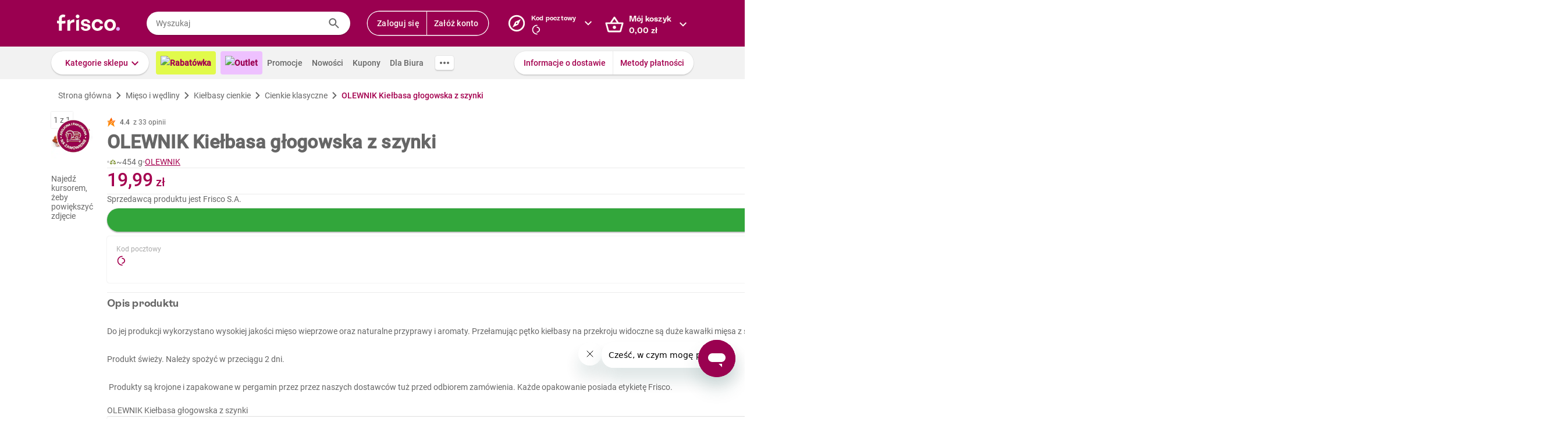

--- FILE ---
content_type: image/svg+xml
request_url: https://res.cloudinary.com/dj484tw6k/image/upload/v1557136692/NewFrisco/Others/icons/Shopping-list.svg
body_size: 70
content:
<svg xmlns="http://www.w3.org/2000/svg" width="24" height="24" viewBox="0 0 24 24">
  <g fill="none" fill-rule="evenodd">
    <polygon points="0 0 24 0 24 24 0 24"/>
    <path fill="#A4004F" fill-rule="nonzero" d="M12,9 L16,9 C16.55,9 17,8.55 17,8 C17,7.45 16.55,7 16,7 L12,7 C11.45,7 11,7.45 11,8 C11,8.55 11.45,9 12,9 Z M12,13 L16,13 C16.55,13 17,12.55 17,12 C17,11.45 16.55,11 16,11 L12,11 C11.45,11 11,11.45 11,12 C11,12.55 11.45,13 12,13 Z M12,17 L16,17 C16.55,17 17,16.55 17,16 C17,15.45 16.55,15 16,15 L12,15 C11.45,15 11,15.45 11,16 C11,16.55 11.45,17 12,17 Z M7,7 L9,7 L9,9 L7,9 L7,7 Z M7,11 L9,11 L9,13 L7,13 L7,11 Z M7,15 L9,15 L9,17 L7,17 L7,15 Z M3,6 L3,22 L17,22 C19.209139,22 21,20.209139 21,18 L21,2 L7,2 C4.790861,2 3,3.790861 3,6 Z M17,20 L5,20 L5,6 C5,4.8954305 5.8954305,4 7,4 L19,4 L19,18 C19,19.1045695 18.1045695,20 17,20 Z"/>
  </g>
</svg>


--- FILE ---
content_type: image/svg+xml
request_url: https://res.cloudinary.com/dj484tw6k/image/upload/v1566467510/ftp/badge/wieght.svg
body_size: 37
content:
<svg xmlns="http://www.w3.org/2000/svg" width="12" height="12" viewBox="0 0 12 12">
  <path fill="#32A63B" fill-rule="evenodd" d="M8.03504687,9.25 L9.5,5.4045 L10.9649531,9.25 L8.03504687,9.25 Z M3.96495313,9.25 L1.03504688,9.25 L2.5,5.4045 L3.96495313,9.25 Z M12,9.25 L12,9.15798437 L9.9705,3.8305625 C9.90107813,3.6378125 9.71665625,3.5 9.5,3.5 L6.5,3.5 L6.5,1.5 C6.5,1.22385937 6.27614063,1 6,1 C5.72385937,1 5.5,1.22385937 5.5,1.5 L5.5,3.5 L2.5,3.5 C2.28334375,3.5 2.09892188,3.6378125 2.0295,3.8305625 L0,9.15798437 L0,9.25 L0,9.5 C0,10.3284375 1.11929688,11 2.5,11 C3.88070313,11 5,10.3284375 5,9.5 L5,9.15798437 L3.22551563,4.5 L8.77446875,4.5 L7,9.15798437 L7,9.5 C7,10.3284375 8.11929687,11 9.5,11 C10.8807031,11 12,10.3284375 12,9.5 L12,9.25 Z"/>
</svg>
